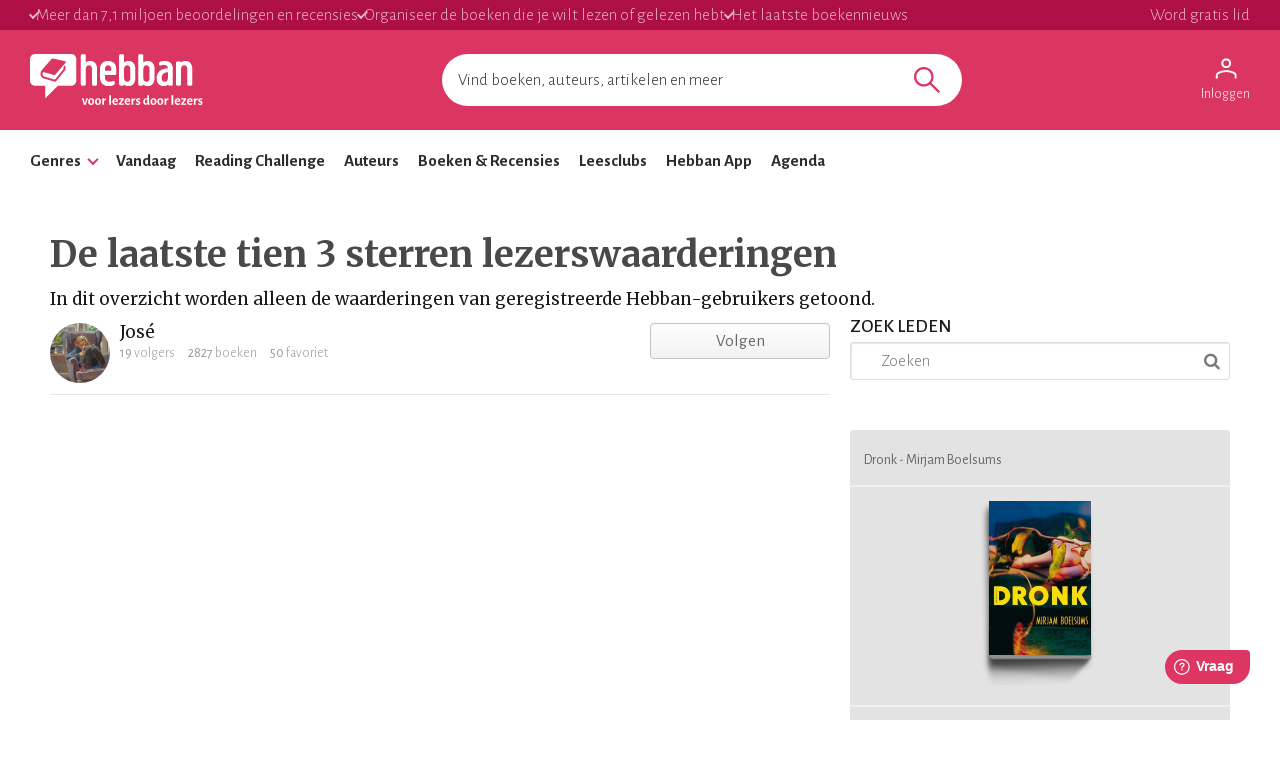

--- FILE ---
content_type: text/html; charset=utf-8
request_url: https://www.hebban.nl/!?filter=rating%5B%5D=work,98541,3
body_size: 38313
content:
<!DOCTYPE html>
<html lang="nl">
	<head prefix="og: http://ogp.me/ns# fb: http://ogp.me/ns/fb# books: http://ogp.me/ns/books#">
		<title>Lezers | Community | Hebban.nl</title>

		<!-- Prevent quirks mode: Force using highest IE mode available, force using chrome plugin for IE if installed -->
		<!--[if IE ]>
		<meta http-equiv="X-UA-Compatible" content="IE=edge,chrome=1">
		<![endif]-->

		<meta name="5e525deea65eb97" content="f3569c2ae20fb1f722f942a80ae35b93" />

		<!-- content info -->
		<meta name="description" lang="nl" content="Hebban. Voor lezers, door lezers. Ontdek nieuwe boeken en zie wat je vrienden lezen. Laat je inspireren door kenners, volg je favoriete auteurs, schrijf blogs en recensies over boeken." />

		<!-- site information -->
		<meta http-equiv="Content-Type" content="text/html; charset=UTF-8" />

		<!-- developer info -->
		<meta name="generator" content="Yuna CMS | http://www.yuna.nl" />

		<!-- Google -->
		<meta name="google-site-verification" content="CuVCtTC1F8jjIvYCa_mUKsc5jBYhCIUrvyznClsDdFg" />
		<meta name="google-site-verification" content="VYzI2mwjceCR7g5IIvFd-FhDCh15Fw79hqEOF8RKqXU" />
		<meta name="google-site-verification" content="rT_0vDMCAiZxwuDkYbvKpflq2IqOTv40A6ByHTyT2Lk" />
		<meta name="facebook-domain-verification" content="lxae4tkcki4vgufdk2riqrfhavj0i8" />

		<!-- app id -->
		<meta name="apple-itunes-app" content="app-id=1053202947" />
		<meta name="google-play-app" content="app-id=nl.dtt.hebban" />

		<!-- facebook -->
		<meta property="fb:app_id" content="429380903860973" />
		<meta property="og:type" content="website" />

		<meta property="og:url" content="https://www.hebban.nl/!?filter=rating%5B%5D%3Dwork%2C98541%2C3" />
		<meta property="og:title" content="Hebban" />
		<meta property="og:description" content="Hebban" />
		<meta property="og:image" content="https://www.hebban.nl/style/img/logo_share.png" />
		<meta property="og:image:width" content="700" />
		<meta property="og:image:height" content="368" />


		
		<link rel="apple-touch-icon-precomposed" sizes="152x152" href="https://www.hebban.nl/style/img/apple/apple-touch-icon-152x152.png">
		<link rel="apple-touch-icon-precomposed" sizes="144x144" href="https://www.hebban.nl/style/img/apple/apple-touch-icon-144x144.png">
		<link rel="apple-touch-icon-precomposed" sizes="120x120" href="https://www.hebban.nl/style/img/apple/apple-touch-icon-120x120.png">
		<link rel="apple-touch-icon-precomposed" sizes="114x114" href="https://www.hebban.nl/style/img/apple/apple-touch-icon-114x114.png">
		<link rel="apple-touch-icon-precomposed" sizes="76x76" href="https://www.hebban.nl/style/img/apple/apple-touch-icon-76x76.png">
		<link rel="apple-touch-icon-precomposed" sizes="72x72" href="https://www.hebban.nl/style/img/apple/apple-touch-icon-72x72.png">
		<link rel="apple-touch-icon-precomposed" sizes="57x57" href="https://www.hebban.nl/style/img/apple/apple-touch-icon-57x57.png">
		<link rel="apple-touch-icon-precomposed" href="https://www.hebban.nl/style/img/apple/apple-touch-icon-152x152.png">


		<!-- additional properiew -->
		
		<!-- AJAX crawling -->
		
		<!-- canonical url -->
		
		<!-- Load font -->
		<link href='//fonts.googleapis.com/css?family=Merriweather:300,400,400italic,700|Alegreya+Sans:100,300,500,700,900' rel='stylesheet' type='text/css'>

		<!-- Load font awesome -->
		<link href="//netdna.bootstrapcdn.com/font-awesome/4.6.0/css/font-awesome.css" rel="stylesheet">

		<!-- load stylesheets -->
		<link type="text/css" href="https://www.hebban.nl/style/css/compiled.css?v=113" rel="stylesheet" media="screen" />		<link type="text/css" href="https://www.hebban.nl/style/css/2023.css?v=103" rel="stylesheet" media="screen" />
		<meta name="viewport" content="width=device-width, initial-scale=1, maximum-scale=1" />

		<!-- load responsive -->

		<!-- jquery skin -->
		<link type="text/css" href="https://static.hebban.nl/vendor/jquery_ui/css/ui-hebban/jquery-ui-1.10.4.custom.css" rel="stylesheet" media="screen" />
		<!-- Other dynamic CSS assets -->
		
		<!-- Other  assets -->
       

		<!-- IE Fix for HTML5 Tags & Responsive -->
		<!--[if lt IE 9]>
			<script type="text/javascript" src="//html5shiv.googlecode.com/svn/trunk/html5.js"></script>			<script type="text/javascript" src="https://www.hebban.nl/vendor/respond/1_3.js"></script>		<![endif]-->

		
		

		
			<!-- Google Tag Manager -->
			<script>(function(w,d,s,l,i){w[l]=w[l]||[];w[l].push({'gtm.start':
			new Date().getTime(),event:'gtm.js'});var f=d.getElementsByTagName(s)[0],
			j=d.createElement(s),dl=l!='dataLayer'?'&l='+l:'';j.async=true;j.src=
			'https://www.googletagmanager.com/gtm.js?id='+i+dl;f.parentNode.insertBefore(j,f);
			})(window,document,'script','dataLayer','GTM-MQ6GNFX');</script>
			<!-- End Google Tag Manager -->


			<!-- Google Analytics Yuna -->
					
		<!--{{webads}}-->

		<!-- Google Analtics event catcher -->
		<script>window.ga = window.ga || function(){

		};</script>

		<!-- Simple Analtics event catcher -->
		<script>window.sa_event = window.sa_event || function(event){
			sa_event.q ? sa_event.q.push(event) : sa_event.q=[event];
		};</script>
	</head>


	<body class=" yf" style="" data-use="Menu">

					<!-- Google Tag Manager (noscript) -->
			<noscript><iframe src="https://www.googletagmanager.com/ns.html?id=GTM-MQ6GNFX"
			height="0" width="0" style="display:none;visibility:hidden"></iframe></noscript>
			<!-- End Google Tag Manager (noscript) -->
		
		<div class="yf" data-use="Chatbox"></div>

					<div class="header-banner header-index">
	<div class="header-contain">
		<div class="header-banner__items">
			<span class="header-banner__item header-banner__item--highlite">Meer dan 7,1 miljoen beoordelingen en recensies</span>
			<span class="header-banner__item header-banner__item--highlite">Organiseer de boeken die je wilt lezen of gelezen hebt</span>
			<span class="header-banner__item header-banner__item--highlite">Het laatste boekennieuws</span>
			<a href="https://www.hebban.nl/profile/signup"  class="header-banner__item header-banner__item--donate">Word gratis lid</a>
					</div>
	</div>
</div>

<div class="header-main header-index" >
	<div class="header-contain ">
		<div class="header-main__container">
			<div class="header-main__toggle yf-menu-toggle">
				<svg class="header-main__toggle__icon" xmlns="http://www.w3.org/2000/svg" viewBox="0 0 48 48" height="48" width="48"><path d="M6 36v-3h36v3Zm0-10.5v-3h36v3ZM6 15v-3h36v3Z"/></svg>
			</div>
			<a href="https://www.hebban.nl/" title="Home" class="header-main__logo">
				<img src="https://www.hebban.nl/style/img/logo_hebban_payoff.svg" alt="Hebban" class="hidden-sm-down md:show"><img src="https://www.hebban.nl/style/img/logo_mobile.png" alt="Hebban" class="hidden-md-up md:hidden">
			</a>

			<div class="header-main__search">
				 <div class="yf header-search" data-use="Suggest2" data-template="suggestion" data-url="https://www.hebban.nl/Select/suggest?query={{query}}">


					 <script type="text/html" class="yf" name="suggestion">
						<div class="yf-suggestion header-search__result">
							<span class="yf-go">{{suggestion}}</span>
							<svg version="1.1" width="14" height="14" viewBox="0 0 24 24" class="yf-use header-search__result__use">
								<path  d="M 22.038911,24 2.801556,4.762646 V 22.412451 H 0 V 0 H 22.412451 V 2.801556 H 4.762646 L 24,22.038911 Z"></path>
							</svg>
						</div>
					</script>


					 <form class="yf-form" method="GET" action="https://www.hebban.nl/Search" autocomplete="off">
						<input class="yf-query header-search__input" type="text" name="q" value="" placeholder="Vind boeken, auteurs, artikelen en meer" autocomplete="off">
						<button class="yf-search header-search__button clickable">
							<svg version="1.1" viewBox="0 0 24 24" class="header-search__button__svg">
								<path  d="M 22.447059,24 14.57647,16.129412 c -0.705882,0.611765 -1.529412,1.088235 -2.470588,1.429411 -0.941176,0.341177 -1.941176,0.511765 -2.9999996,0.511765 -2.5411766,0 -4.6941177,-0.882353 -6.4588236,-2.647059 C 0.88235297,13.658823 0,11.529411 0,9.0352941 0,6.5411767 0.88235297,4.4117647 2.6470588,2.6470588 4.4117647,0.88235297 6.5529409,0 9.0705883,0 c 2.4941177,0 4.6176467,0.88235297 6.3705877,2.6470588 1.752941,1.7647059 2.629412,3.8941179 2.629412,6.3882353 0,1.0117649 -0.164706,1.9882359 -0.494118,2.9294119 -0.329412,0.941176 -0.823529,1.823529 -1.482352,2.647059 L 24,22.447059 Z M 9.0705883,15.952941 c 1.9058827,0 3.5294117,-0.67647 4.8705877,-2.029412 1.341177,-1.352941 2.011765,-2.982353 2.011765,-4.8882349 0,-1.9058823 -0.670588,-3.5352939 -2.011765,-4.8882353 C 12.6,2.7941176 10.976471,2.117647 9.0705883,2.117647 c -1.9294116,0 -3.5705881,0.6764706 -4.9235295,2.0294118 -1.3529412,1.3529414 -2.0294118,2.982353 -2.0294118,4.8882353 0,1.9058819 0.6764706,3.5352939 2.0294118,4.8882349 1.3529414,1.352942 2.9941179,2.029412 4.9235295,2.029412 z"></path>
							</svg>
						</button>
					</form>


					<span class="yf-clear header-search__close" style="display: none;">
						<span class="header-search__close__icon">&times;</span>
					</span>

					<div class=" header-search__results yf-suggestions" style="display: none;">
						<div class="header-search__scroll yf-mount"></div>
					</div>

				</div>
			</div>
			<div class="header-main__account">
				<div class="header-account">
						<a href="https://www.hebban.nl/Auth/login?redirect_url=https%3A%2F%2Fwww.hebban.nl%2Fmijnhebban" class="header-account__my header-account__my--login">
		<svg version="1.1" viewBox="0 0 24 24" class="header-account__my__icon">
			<path d="M15.711,4.775c-0.908-0.908-2.075-1.361-3.502-1.361S9.615,3.868,8.708,4.775C7.799,5.684,7.346,6.85,7.346,8.277c0,1.427,0.454,2.593,1.362,3.501c0.908,0.908,2.075,1.362,3.501,1.362s2.594-0.454,3.502-1.362c0.907-0.908,1.362-2.075,1.362-3.501C17.073,6.85,16.619,5.684,15.711,4.775z M14.3,10.368c-0.552,0.551-1.247,0.827-2.091,0.827c-0.843,0-1.54-0.275-2.091-0.827C9.566,9.817,9.291,9.12,9.291,8.277c0-0.843,0.275-1.54,0.827-2.091c0.551-0.551,1.248-0.827,2.091-0.827c0.844,0,1.539,0.276,2.091,0.827c0.553,0.551,0.827,1.248,0.827,2.091C15.127,9.12,14.852,9.817,14.3,10.368z"/>
			<path d="M21.968,18.393c-0.41-0.583-0.95-1.026-1.619-1.329c-1.449-0.627-2.832-1.107-4.15-1.442c-1.319-0.336-2.649-0.503-3.989-0.503c-1.34,0-2.675,0.162-4.004,0.486c-1.33,0.325-2.719,0.812-4.167,1.459C3.39,17.366,2.861,17.81,2.45,18.393c-0.411,0.584-0.616,1.286-0.616,2.108v3.048h1.945v-3.048c0-0.346,0.098-0.677,0.292-0.988c0.194-0.313,0.443-0.547,0.746-0.696c1.362-0.672,2.626-1.129,3.794-1.379c1.167-0.25,2.367-0.374,3.599-0.374c1.232,0,2.421,0.124,3.566,0.373c1.146,0.249,2.411,0.708,3.794,1.378c0.303,0.151,0.557,0.383,0.764,0.697c0.204,0.313,0.307,0.644,0.307,0.989v3.048h1.944v-3.048C22.584,19.679,22.38,18.977,21.968,18.393z"/>
		</svg>
		<div class="header-account__my__text">Inloggen</div>
	</a>

	<div class="yf" data-use="gtm.Event" data-name="page.view" data-data="{&quot;user.uid&quot;:null,&quot;user.signed_in&quot;:false}"></div>

				</div>
			</div>
		</div>
	</div>
</div>
<div class="header-nav header-index">
	<div class="header-nav__overlay yf-menu-overlay" style="display: none;"></div>
	<div class="header-nav__container yf-menu-container" style="">
		<div class="header-nav__close yf-menu-close" >
			<span class="header-nav__close__icon">&times;</span>
		</div>
		<nav class="header-nav__menu">
			<ul class="header-nav__list">
				<li class="header-nav__list__item yf-menu-section" >
					<a href="#" title="Alle elementen" class="header-nav__list__link">Genres</a>
					<span class="header-nav__list__expand clickable">
						<i class="header-nav__list__expand__icon " y-name="collapsed"></i>
					</span>
					<ul class="header-nav__list header-nav__list--depth-1 yf-menu-items" y-name="items" style="display:none;">
						<li class="header-nav__list__item">
							<a href="https://www.hebban.nl/boeken?filter=genregroup[]=5" title="Literatuur &  romans" class="header-nav__link">Literatuur &  romans</a>
						</li>
						<li class="header-nav__list__item">
							<a href="https://www.hebban.nl/boeken?filter=genregroup[]=1" title="Thrillers & Spanning" class="header-nav__link">Thrillers & Spanning</a>
						</li>
						<li class="header-nav__list__item">
							<a href="https://www.hebban.nl/boeken?filter=genregroup[]=17" title="Feelgood" class="header-nav__link">Feelgood</a>
						</li>
						<li class="header-nav__list__item">
							<a href="https://www.hebban.nl/boeken?filter=genregroup[]=6" title="Fantasy & SF" class="header-nav__link">Fantasy & SF</a>
						</li>
						<li class="header-nav__list__item">
							<a href="https://www.hebban.nl/boeken?filter=genregroup[]=4" title="Young Adult" class="header-nav__link">Young Adult</a>
						</li>
						<li class="header-nav__list__item">
							<a href="https://www.hebban.nl/boeken?filter=genregroup[]=7" title="Junior" class="header-nav__link">Junior</a>
						</li>
						<li class="header-nav__list__item">
							<a href="https://www.hebban.nl/boeken?filter=genregroup[]=15" title="Non-Fictie" class="header-nav__link">Non-Fictie</a>
						</li>
						<li class="header-nav__list__item">
							<a href="https://www.hebban.nl/boeken?filter=genregroup[]=8" title="Culinair" class="header-nav__link">Culinair</a>
						</li>
					</ul>
				</li>

				

				<li class="header-nav__list__item">
					<a href="https://www.hebban.nl/vandaag" title="Vandaar" class="header-nav__list__link">Vandaag</a>
				</li>
				<li class="header-nav__list__item">
					<a href="https://www.hebban.nl/challenge" title="Reading Challenge" class="header-nav__list__link">Reading Challenge</a>
				</li>
				<li class="header-nav__list__item">
					<a href="https://www.hebban.nl/auteurs" title="Auteurs" class="header-nav__list__link">Auteurs</a>
				</li>
				<li class="header-nav__list__item">
					<a href="https://www.hebban.nl/boeken" title="Boeken & Recensies" class="header-nav__list__link">Boeken & Recensies</a>
				</li>
				<li class="header-nav__list__item">
					<a href="https://www.hebban.nl/leesclubs" title="Leesclubs" class="header-nav__list__link">Leesclubs</a>
				</li>
				<li class="header-nav__list__item">
					<a href="https://www.hebban.nl/app" title="Hebban App" class="header-nav__list__link">Hebban App</a>
				</li>
				<li class="header-nav__list__item">
					<a href="https://www.hebban.nl/agenda" title="Agenda" class="header-nav__list__link">Agenda</a>
				</li>
			</ul>
		</nav>
	</div>
</div>

		

		<!-- Content -->
		<div class="content-row">
						
				<div class="yf-content-stretch">
			<div class="row-gray">
	<div class="container">
				<div style="display:none" data-use="banner.Cpnb" class="yf banner ">
		<div class="banner__label">Advertentie</div>		<div class="banner__wrap">
			<ins class="aso-zone" data-zone="75938"></ins>
		</div>
	</div>
	</div>
</div>		<div class="content">
			<div class="container" >
				
	<h1 class="section-title">De laatste tien 3 sterren lezerswaarderingen</h1>
			<h3>In dit overzicht worden alleen de waarderingen van geregistreerde Hebban-gebruikers getoond.</h3>
					<div class="row-fluid">
					<div class="colspan-8 sm-colspan-12">
							<section class="list">
					<div class="yf-paginated">
			</div>
			<div
	class="yf"
	data-use="Pagination"
	data-template="pagination,menu,sort,viewer"
	data-id=""
	data-total="false"
	data-step="20"
	data-sort='false'
	data-sort_current='popular'
	data-url="https://www.hebban.nl/User/more?filter=rating%5B%5D%3Dwork%2C98541%2C3&sort={{sort}}&offset={{offset}}&step={{step}}&total={{total}}"
	data-mode="false"
	data-place_top="false"
	>
	<div class="yf-paginated paginated"></div>

	<span class="yf-loading" style="display:none">
			
	<div class="loading">&nbsp;</div>	</span>
</div>

<script type="html/text" class="yf" name="menu">
	<div class="list-menu clearfix table">
		<span class="yf-gridswitcher pull-left"></span>
        <span class="yf-header_text pull-left"></span>
		<span class="yf-pagination pagination-container"></span>
		<span class="yf-sort pull-right"></span>
	</div>
</script>

<script type="html/text" class="yf" name="sort">
	<div class="yf sort-menu" data-use="Select">
		{{* var uc =  active.charAt(0).toUpperCase() + active.slice(1) }}
		<div class="yf-toggle dropdown-toggle">{{uc}} <i class="fa fa-angle-down untoggled"></i><i class="fa fa-angle-up toggled"></i></div>
		<ul class="yf-options dropdown-menu">
			{{#sort}}
				<li>
					{{* var uc =  label.charAt(0).toUpperCase() + label.slice(1) }}
					<a href="#" class="yf-item sort-type" data-sort="{{value}}" title="{{ uc }}">{{ uc }}</a>
				</li>
			{{/sort}}
		</ul>
	</div>
</script>


<script type="html/text" class="yf" name="viewer">
	<div class="gridswitcher">
		<a class="yf-view{{? mode == 'rows'}} active{{/?}}" data-mode="rows"><i class="fa fa-align-justify"></i></a>
		<a class="yf-view{{? mode == 'grid'}} active{{/?}}" data-mode="grid"><i class="fa fa-th"></i></a>
	</div>
</script>


<script type="html/text" class="yf" name="pagination">
	<ul class="pagination">
		{{#pagination}}
			<li class="{{?active}}active{{/?}}{{?offset==-1}}disabled{{/?}}">
				<a class="yf-item" data-offset="{{offset}}" href="#" title="">{{label}}</a>
			</li>
		{{/pagination}}
	</ul>
</script>			<div class="clearfix"></div><br />
			</section>
					</div>
					<div class="colspan-4 sm-colspan-12">
						

	<h3 class="section-title">Zoek leden</h3>
	<section>
		<div class="yf" data-use="Search"
	data-url_submit="https://www.hebban.nl/!?q={{query}}"
	data-url_clear="https://www.hebban.nl/!"
	style="position: relative"
>
	<input type="text" placeholder="Zoeken" class="yf-query" value="" style="padding-left: 30px" />
   <div class="yf-submit anchor tertiary" style="position: absolute; right:10px; top:9px"><i class="fa fa-search"></i></div>
   <div class="yf-clear hidden anchor primary" style="position: absolute; left:10px; top:9px"><i class="fa fa-close"></i></div>
</div>	</section>


	
			<div class="work-actions">
			<span class="work-actions__label">
						Dronk - Mirjam Boelsums 		</span>

		<span class="work-actions__divider"></span>

		<div class="row-fluid">
			<div class="colspan-4"></div>
			<div class="colspan-4">
				
<a href="https://www.hebban.nl/boek/dronk-mirjam-boelsums" class="img-cover">
	
	<div class="cover-shadowed">			<img src="https://static.hebban.nl/covers/00000158/thumb/5031b6751fa406.69822039.jpg" alt="Dronk" class="" />	
	</div></a>
			</div>
		</div>

		<span class="work-actions__divider"></span>
	

	<span class="work-actions__label">
		Jouw boekenplank
	</span>

	<div
	class="yf"
	data-use="Select,select.Shelf"
	data-message="Leuk dat je dit op je boekenplank wilt zetten! "
	data-button_toggle="false"
	data-id="98541"
	data-url_shelf="https://www.hebban.nl/Shelf/update/98541?value={{value}}"
	data-url_shelf_remove="https://www.hebban.nl/Shelf/remove/98541"
	data-url_recommend="https://www.hebban.nl/Shelf/recommend/98541?value={{value}}"
	data-url_own="https://www.hebban.nl/Shelf/own/98541?value={{value}}"
	data-url_lend="https://www.hebban.nl/Shelf/lend/98541?value={{value}}"
	data-url_wishlist="https://www.hebban.nl/Wishlist/work/98541?value={{value}}"
	data-url_list="https://www.hebban.nl/List/change/98541?list={{list}}&value={{value}}"
	data-dialog="true"
	data-url_read="https://www.hebban.nl/Work/read/98541"
	data-url_to_read="https://www.hebban.nl/Work/to_read/98541"
	data-url_challenge="https://www.hebban.nl/Challenge/work/{{challenge}}?work=98541&shelf={{shelf}}&value={{value}}"
>

	<div class="btn-group fill-horizontal "  >
		<div class="yf-button btn2 btn-primary fill-horizontal dropdown">
			<span class="label yf-label">
				<a href="#to_read" class="yf-option" data-type="shelf" data-value="to_read" title="Wil ik lezen">Wil ik lezen</a>
			</span>
			<a href="#dropdown" class="dropdown-toggle yf-arrow" title="toggle"><span class="caret"></span></a>
		</div>
		<ul class="yf-options dropdown-menu">
			<li>
				<a href="#to_read" class="yf-option" data-type="shelf" data-value="to_read" title="Wil ik lezen">Wil ik lezen</a>
			</li>
			<li>
				<a href="#reading" class="yf-option" data-type="shelf" data-value="reading" title="Nu aan het lezen">Nu aan het lezen</a>
			</li>
			<li>
				<a href="#read" class="yf-option" data-type="shelf" data-value="read" title="Gelezen" >Gelezen</a>
			</li>
			<li>
				<a href="#remove" class="yf-option" data-type="shelf_remove" style="display:none" title="Verwijderen">Verwijderen</a>
			</li>

			<li class="divider"></li>

			<li>
				<a href="#recommend" class="yf-option" data-type="recommend" title="Favorieten">
					<i class="yf-checked fa fa-check-circle-o" style="display:none"></i>
					<i class="yf-unchecked fa fa-circle-o"></i>
					&nbsp;&nbsp;Favorieten
				</a>
			</li>


			<li>
				<a href="#wishlist" class="yf-option" data-type="wishlist" title="Verlanglijstje">
					<i class="yf-checked fa fa-check-circle-o" style="display:none"></i>
					<i class="yf-unchecked fa fa-circle-o"></i>
					&nbsp;&nbsp;Verlanglijstje
				</a>
			</li>


			<li>
				<a href="#own" class="yf-option" data-type="own" title="In bezit">
					<i class="yf-checked fa fa-check-circle-o" style="display:none"></i>
					<i class="yf-unchecked fa fa-circle-o"></i>
					&nbsp;&nbsp;In bezit
				</a>
			</li>

			<li>
				<a href="#lend" class="yf-option" data-type="lend" title="Uitgeleend">
					<i class="yf-checked fa fa-check-circle-o" style="display:none"></i>
					<i class="yf-unchecked fa fa-circle-o"></i>
					&nbsp;&nbsp;Uitgeleend
				</a>
			</li>

			<div class="yf-pledges" style="display:none">
				<li class="divider"></li>
				<li class=""><i>Challenges</i></li>
				<li class="yf-pledge">
					<a href="#" class="yf-option" data-type="pledge" data-value="{{value}}" title="Challenge">
						<i class="yf-checked fa fa-check-circle-o" style="display:none"></i>
						<i class="yf-unchecked fa fa-circle-o"></i>
						&nbsp;&nbsp;{{title}}
					</a>
				</li>
			</div>


			<li class="divider"></li>


			<div class="yf-lists _scrollpane">
				<li class="yf-list" style="display:none">
					<a href="#" class="yf-option" data-type="list" data-value="{{value}}" title="Voeg toe aan de lijst">
						<i class="yf-checked fa fa-check-circle-o" style="display:none"></i>
						<i class="yf-unchecked fa fa-circle-o"></i>
						&nbsp;&nbsp;{{title}}
					</a>
				</li>
			</div>

			<li>
				<a class="yf-option" data-type="create_list" href="https://www.hebban.nl/mijnhebban/books/shelf/create" ><i class="fa fa-plus-circle"></i> Nieuwe plank maken</a>
			</li>

			<li class="divider"></li>

			<li class="yf-loading" style="display:none"><span>Loading</span></li>
			<li class="yf-status" style="display:none"><span>De wijzigingen zijn opgeslagen</span></li>

		</ul>

	</div>
</div>

	<span class="work-actions__label">
		Jouw waardering
	</span>

	<span class="work-actions__rate">
		<div
	class="yf rate"
	data-use="Rate2"
	//data-url_anon="https://www.hebban.nl/Rating/Work/98541?value={{value}}&email={{email}}"
	data-message="Leuk dat je dit wilt waarderen! "
	data-id="98541"
	data-model="Work"
	data-url="https://www.hebban.nl/Rating/Work/98541?value={{value}}"
>
	<!-- zonder linebreaks ivm hover -->
		
	<span class="rating-options-container">
		<span class="yf-option option" data-value="1"><i class="fa fa-star"></i></span><span class="yf-option option" data-value="2"><i class="fa fa-star"></i></span><span class="yf-option option" data-value="3"><i class="fa fa-star"></i></span><span class="yf-option option" data-value="4"><i class="fa fa-star"></i></span><span href="#" class="yf-option option" data-value="5"><i class="fa fa-star"></i></span>
		<span class="yf-unrate pull-right anchor"><i class="fa fa-trash"></i></span>
	</span>

</div>
	</span>

	<span class="work-actions__label">
		Jouw recensie
	</span>

				
	<a href="https://www.hebban.nl/boek/dronk-mirjam-boelsums#review" class="btn align-left work-actions__review">
					<i class="fa fa-pencil-square-o"></i>&nbsp;&nbsp;Schrijf een recensie
			</a>


			<span class="work-actions__divider"></span>


		<div class="yf" data-use="GA" data-event="buy" data-label="banner">
			<span class="work-actions__label">
				<a href="https://www.hebban.nl/partners" class="work-actions__icon clickable">?</a> Onze partners
			</span>

			<a href="https://zoekeenboek.libris.nl/9789045705217" target="_blank" data-label="libris-boek" class="yf-click">
				<img width="100%" src="https://static.hebban.nl/style/img/suppliers/banner_libris.png" />
			</a>

					<div style="display:none" data-use="banner.Cpnb" class="yf banner ">
				<div class="banner__wrap">
			<ins class="aso-zone" data-zone="76021"></ins>
		</div>
	</div>
		</div>
	</div>

		<br />
	

		

	<!-- banner -->
			<div style="display:none" data-use="banner.Cpnb" class="yf banner banner--wrapped">
		<div class="banner__label">Advertentie</div>		<div class="banner__wrap">
			<ins class="aso-zone" data-zone="76020"></ins>
		</div>
	</div>
					</div>
				</div>
			</div>
		</div>
			</div>
		</div>



		<!-- 1 -->
								<div class="footer-index">
	<div class="footer-contain">

		<div class="footer-banner">
					<div style="display:none" data-use="banner.Cpnb" class="yf banner ">
				<div class="banner__wrap">
			<ins class="aso-zone" data-zone="75968"></ins>
		</div>
	</div>
		</div>

		
		<div class="footer-grid">
							<div class="footer-nav" >
					<div class="footer-nav__header" >Nieuws en inspiratie</div>
											<a class="footer-nav__item clickable" href="https://www.hebban.nl/newsroom" title="Nieuws">Nieuws</a>
											<a class="footer-nav__item clickable" href="https://www.hebban.nl/" title="Verdieping">Verdieping</a>
											<a class="footer-nav__item clickable" href="https://www.hebban.nl/tipt " title="Hebban tipt">Hebban tipt</a>
											<a class="footer-nav__item clickable" href="https://www.hebban.nl/acties" title="Giveaways">Giveaways</a>
											<a class="footer-nav__item clickable" href="https://www.hebban.nl/nieuwsbrieven" title="Nieuwsbrieven">Nieuwsbrieven</a>
											<a class="footer-nav__item clickable" href="https://www.hebban.nl/app" title="Gratis Hebban App">Gratis Hebban App</a>
									</div>
							<div class="footer-nav" >
					<div class="footer-nav__header" >Boeken en auteurs</div>
											<a class="footer-nav__item clickable" href="https://www.hebban.nl/auteurs?sort=popular" title="Populairste auteurs">Populairste auteurs</a>
											<a class="footer-nav__item clickable" href="https://www.hebban.nl/recensies" title="Nieuwste recensies">Nieuwste recensies</a>
											<a class="footer-nav__item clickable" href="https://www.hebban.nl/rank" title="Hebban Rank">Hebban Rank</a>
											<a class="footer-nav__item clickable" href="https://www.hebban.nl/1000" title="Hebban 1000">Hebban 1000</a>
											<a class="footer-nav__item clickable" href="https://www.hebban.nl/boeken?sort=publication&filter=type=coming" title="Verwachte boeken">Verwachte boeken</a>
											<a class="footer-nav__item clickable" href="https://www.hebban.nl/toevoegen" title="Boek toevoegen">Boek toevoegen</a>
									</div>
							<div class="footer-nav" >
					<div class="footer-nav__header" >Lezerscommunity</div>
											<a class="footer-nav__item clickable" href="https://www.hebban.nl/profile/signup/create" title="Word lid">Word lid</a>
											<a class="footer-nav__item clickable" href="https://www.hebban.nl/challenge" title="Hebban Reading Challenge">Hebban Reading Challenge</a>
											<a class="footer-nav__item clickable" href="https://www.hebban.nl/leesclubs" title="Hebban Leesclubs">Hebban Leesclubs</a>
											<a class="footer-nav__item clickable" href="https://www.hebban.nl/boekentipper" title="Hebban Boekentipper">Hebban Boekentipper</a>
											<a class="footer-nav__item clickable" href="https://www.hebban.nl/doorlezers" title="Blogs, spots en meer">Blogs, spots en meer</a>
									</div>
							<div class="footer-nav" >
					<div class="footer-nav__header" >Campagnes</div>
											<a class="footer-nav__item clickable" href="https://www.hebban.nl/boekenweek" title="Boekenweek">Boekenweek</a>
											<a class="footer-nav__item clickable" href="https://www.hebban.nl/heelnederlandleest" title="Heel Nederland Leest">Heel Nederland Leest</a>
											<a class="footer-nav__item clickable" href="https://www.hebban.nl/kinderboekenweek" title="Kinderboekenweek ">Kinderboekenweek </a>
											<a class="footer-nav__item clickable" href="https://www.hebban.nl/nationalevoorleesdagen" title="Nationale Voorleesdagen">Nationale Voorleesdagen</a>
											<a class="footer-nav__item clickable" href="https://www.hebban.nl/thrillerweken" title="Thriller Weken">Thriller Weken</a>
											<a class="footer-nav__item clickable" href="https://www.hebban.nl/weekvandedebutant" title="Week van de Debutant">Week van de Debutant</a>
											<a class="footer-nav__item clickable" href="https://www.hebban.nl/zomerlezen" title="Zomerlezen">Zomerlezen</a>
									</div>
							<div class="footer-nav" >
					<div class="footer-nav__header" >Over Hebban</div>
											<a class="footer-nav__item clickable" href="https://www.hebban.nl/colofon" title="Colofon">Colofon</a>
											<a class="footer-nav__item clickable" href="https://www.hebban.nl/debuutprijs" title="Hebban Debuutprijs">Hebban Debuutprijs</a>
											<a class="footer-nav__item clickable" href="https://www.hebban.nl/thrillerprijs" title="Hebban Thrillerprijs">Hebban Thrillerprijs</a>
											<a class="footer-nav__item clickable" href="https://www.hebbanindeklas.nl" title="Hebban in de Klas">Hebban in de Klas</a>
											<a class="footer-nav__item clickable" href="https://www.hebban.nl/huisregels" title="Huisregels">Huisregels</a>
											<a class="footer-nav__item clickable" href="https://www.hebban.nl/disclaimer-2" title="Disclaimer & Privacy">Disclaimer & Privacy</a>
											<a class="footer-nav__item clickable" href="javascript:Cookiebot.renew()" title="Cookie instellingen">Cookie instellingen</a>
									</div>
					</div>
	</div>

</div>

<div class="footer-support">
	<div class="footer-support__bottom">
		<div class="container footer-support__container">
			<img class="footer-support__logo" height="50px" src="https://www.hebban.nl/style/img/logo_boekenbon.png" alt="De Nederlandse Boekenbon"/>
			<span class="footer-support__text"><a href="https://boekenbon.nl/" title="De Nederlandse Boekenbon<" class="footer-support__link" target="_blank">De Nederlandse Boekenbon</a> is supporter van lezerscommunity Hebban</span>
		</div>	
	</div>	
</div>


<div class="row-white">
    <br />
    <br />
    <div class="container">
        <style>
            .footer-logo {
                padding: 0 12px;
                display: grid;
                grid-template-columns: 100px auto 120px;
            }
            .footer-logo__cpnb {
                grid-column-start: 1;
                grid-column-end: 2;
            }
            .footer-logo__wie {
                grid-column-start: 3;
                grid-column-end: 4;
            }
            
        </style>
        <do
        <div class="footer-logo">
            <div class="footer-logo_cpnb">
                <a href="https://www.cpnb.nl" target="_blank"><img width="100%" src="https://www.hebban.nl/style/img/logo_cpnb.png" /></a>
            </div>
            <div class="footer-logo__wie" >
                <img width="100%" src="https://www.hebban.nl/style/img/logo_wlhegv.gif" />
            </div>
        </div>
    </div>
    <br />
    <br />
</div>
		

		<!-- Templates -->
		<script class="yf" name="dialog-alert" type="text/html">
			<div>
				<span>{{message}}</span><br/><br/>
				<div>
					<button class="btn yf-btn btn-primary" type="button">{{? close != false }}{{close}}{{??}}Ok{{/?}}</a>
				</div>
			</div>
		</script>

		<script class="yf" name="dialog-login" type="text/html">
			<div class="popup-signup popup-{{viewport}}">
				<a href="#" class="yf-close popup-close" title="Sluiten"><i class="fa fa-close"></i></a>
				<div class="popup-signup-message">
					<h2>{{message}}</h2>
					<h3>Word daarom nu lid van de grootste en leukste lezerscommunity van Nederland en Vlaanderen.</h3>
					<ul class="">
						<li><i class="fa fa-check"></i>&nbsp;&nbsp;Doe mee aan de Hebban Reading Challenge</li>
						<li><i class="fa fa-check"></i>&nbsp;&nbsp;Schrijf je in voor leesclubs</li>
						<li><i class="fa fa-check"></i>&nbsp;&nbsp;Beheer de boeken die je nog wilt lezen en al gelezen hebt</li>
						<li><i class="fa fa-check"></i>&nbsp;&nbsp;Volg je favoriete schrijvers en blijf op de hoogte</li>
						<li><i class="fa fa-check"></i>&nbsp;&nbsp;Beoordeel boeken en schrijf recensies</li>
						<li><i class="fa fa-check"></i>&nbsp;&nbsp;Volg je favoriete boekhandel</li>
					</ul>
				</div>
				<div class="popup-signup-bottom">
					<a class="btn btn-primary" href="https://www.hebban.nl/Signup/create?from=https%3A%2F%2Fwww.hebban.nl%2F%21" title="Registreren.">Klik hier om je te registreren.</a> <span class=""> Al lid? <a href="https://www.hebban.nl/Auth/login?redirect_url=https%3A%2F%2Fwww.hebban.nl%2F%21" class="log-in" title="Inloggen">Log in</a>
				</div>


			</div>
		</script>

		<script class="yf" name="dialog-signin" type="text/html">
	<div class="popup-{{viewport}}" style="padding: 0">
		<div style="dialog-signup">
			<a href="#" class="yf-close popup-close" title="Sluiten"><i class="fa fa-close"></i></a>
			<div class="dialog-signup__header hidden-xs sm:show" >
				Word gratis lid van de grootste lezerscommunity <br />van Nederland en Vlaanderen</div>
			</div>
							<img class="hidden-xs sm:show" src="https://static.hebban.nl/files/images/normal/5c460b2c3e991ecae722988aebdf34fe.png" style="width: 100%; aspect-ratio: 2/1;" >
										<img class="hidden-sm-up sm:hide" src="https://static.hebban.nl/files/images/normal/dc90567b5c5a5c169e075df83bfb6efd.png" style="width: 100%; aspect-ratio: 1 / 1;">
						<div class="dialog-signup__footer">
				<div class="dialog-signup__message">
					{{message}}
				</div>
				<a href="https://www.hebban.nl/signin?redirect_url={{url}}" class="btn btn-primary" title="Inloggen">Log in</a>
				<span class="hidden-xs">&nbsp;&nbsp;of&nbsp;&nbsp;</span>
				<a class="btn btn-color-2" href="https://www.hebban.nl/Signup/create?from={{url}}" title="Registreren.">Maak een gratis account aan</a> <span class="">
			</div>
		</div>
	</div>
</script>
		<script class="yf" name="dialog-rating" type="text/html">
			<div class="popup-signup popup-{{viewport}}">
				<a href="#" class="yf-close popup-close" title="Sluiten"><i class="fa fa-close"></i></a>
				<div class="popup-signup-message">
					<h2>Oei, je bent niet ingelogd</h2>
					<p>
						<strong><a href="https://www.hebban.nl/Auth/login?redirect_url=https%3A%2F%2Fwww.hebban.nl%2F%21" class="" title="Zonder Facebook registreren.">Klik hier</a> om in te loggen of vul hieronder je e-mailadres in.</strong> We sturen je een link waarmee je je waardering kunt bevestigen. Je kunt ook een <a href="https://www.hebban.nl/Auth/create?redirect_url=https%3A%2F%2Fwww.hebban.nl%2F%21" class="" title="Registreren.">gratis account</a> maken.
					</p>
					<div class="input-container">
						<input type="email" class="yf-rating-email" placeholder="je e-mailadres"/><a class="yf-rating-email-submit btn btn-submit btn3" href="#">Verstuur</a>
						<div class="yf-rating-email-error email-error"></div>
					</div>

				</div>
			</div>
		</script>


		<script class="yf" name="dialog-confirm" type="text/html">
			<div>
				<span>{{question}}</span><br/><br/>
				<div>
					<button class="btn yf-btn-cancel btn btn-color-3" type="button">Annuleer</button>&nbsp;
					<button class="btn btn-primary yf-btn-confirm" type="button">Ok</button><br />
				</div>
			</div>
		</script>


		<script class="yf" name="dialog-application" type="text/html">
			<div>
				<a href="#" class="yf-close popup-close" title="Sluiten"><i class="fa fa-close"></i></a>
				<iframe src="{{src}}" width="100%" height="100%" frameborder="0" name="{{name}}"></iframe>
			</div>
		</script>


		<script class="yf" name="dialog-html" type="text/html">
			<div>
				<a href="#" class="yf-close popup-close" title="Sluiten"><i class="fa fa-close"></i></a>
				{{html}}
			</div>
		</script>


		<script class="yf" name="overlay" type="text/html"><div class="overlay"><iframe src="{{src}}" width="100%" height="100%" frameborder="0" name=""></iframe></div>
        </script>



		
		<!-- Platformsniffer -->
		<script type="text/javascript" src="https://www.hebban.nl/vendor/sniff/sniff.js"></script>		<!-- jQuery -->
				<script type="text/javascript" src="https://ajax.googleapis.com/ajax/libs/jquery/1.9.1/jquery.min.js"></script>		<!-- jQuery UI-->
				<script type="text/javascript" src="https://ajax.googleapis.com/ajax/libs/jqueryui/1.11.2/jquery-ui.min.js"></script>		<!-- Underscore -->
				<script type="text/javascript" src="https://static.hebban.nl/vendor/underscore/1_4_4.js"></script>		<!-- Fitvids for pages -->
		<script type="text/javascript" src="https://static.hebban.nl/vendor/jquery/fitvids.js"></script>		<!-- YF -->
		<script type="text/javascript" src="https://www.hebban.nl/library/js/YF.js?version=7"></script>		<!-- other JS assets -->
		

		
		<script type="text/javascript">
			yf.state({"authenticated":false});
	</script>



		

		<!-- viewport testers -->
		<div class="yf-viewport visible-lg" data-viewport="lg"></div>
		<div class="yf-viewport visible-md" data-viewport="md"></div>
		<div class="yf-viewport visible-sm" data-viewport="sm"></div>
		<div class="yf-viewport visible-xs" data-viewport="xs"></div>


		<!-- Load main build -->
					<script type="text/javascript" src="https://www.hebban.nl/js/build/main.js?v=155"></script>
		

		<script async defer src="https://scripts.simpleanalyticscdn.com/latest.js"></script>
		<noscript><img src="https://queue.simpleanalyticscdn.com/noscript.gif" alt=""/></noscript>


		<script type="text/javascript">
		yf.init({
			main:'Main',
			load:'files',
							url_scripts:'https://www.hebban.nl/js/',
						url_bundles:'https://www.hebban.nl/js/bundles/',
			messages: false,
			errors: false,
			console: false		});
		</script>

	</body>
</html>

--- FILE ---
content_type: text/html; charset=utf-8
request_url: https://www.hebban.nl/User/more?filter=rating%5B%5D%3Dwork%2C98541%2C3&sort=popular&offset=0&step=20&total=1&_=1768587738695
body_size: 2161
content:
{"total":10,"html":"\t<!-- USER\/EXCERPT -->\n<div class=\"item box yf-anchor \" data-url=\"https:\/\/www.hebban.nl\/!\/jos-spoelstra\" title=\"Jos\u00e9\" itemscope itemtype=\"http:\/\/schema.org\/Person\">\n\t<link href=\"https:\/\/www.hebban.nl\/!\/jos-spoelstra\" itemprop=\"url\" \/>\n\t<div class=\"row-fluid\">\n\t\t<div class=\"colspan-9\">\n\t\t\t<div class=\"cell cell-left\">\n\t\t\t\t<div class=\"img img-xs \">\n\t\t\t\t\t<a href=\"https:\/\/www.hebban.nl\/!\/jos-spoelstra\" title=\"Jos\u00e9\">\n\t\t\t\t\t\t<img src=\"https:\/\/static.hebban.nl\/files\/images\/thumb\/Lezend%20meisje%282%29.jpg\" class=\"circle\" alt=\"Jos\u00e9\" itemprop=\"image\"\/>\n\t\t\t\t\t<\/a>\n\t\t\t\t<\/div>\n\t\t\t<\/div>\n\n\t\t\t<div class=\"cell\">\n\n\t\t\t\t<header>\n\t\t\t\t\t<h3 itemprop=\"name\"><a href=\"https:\/\/www.hebban.nl\/!\/jos-spoelstra\" title=\"Jos\u00e9\">Jos\u00e9<\/a><\/h3>\n\t\t\t\t\t<div class=\"properties\">\n\t\t\t\t\t\t\t\t\t\t\t\t<div class=\"property\"><strong>19<\/strong> volgers<\/div>\n\t\t\t\t\t\t\t\t\t\t\t\t\t<div class=\"property\"><strong>2827<\/strong> boeken<\/div>\n\t\t\t\t\t\t\t<div class=\"property\"><strong>50<\/strong> favoriet<\/div>\n\t\t\t\t\t\t\t\t\t\t\t\t\t\t\t\t\t\t\t<span class=\"property\"><\/span>\n\t\t\t\t\t\t\t\t\t\t\t<\/div>\n\t\t\t\t<\/header>\n\t\t\t\t\t\t\t<\/div>\n\t\t<\/div>\n\t\t<div class=\"colspan-3\">\n\t\t\t\t\t\t\t\t\t\t\t\t<div\n\tclass=\"yf\"\n\tdata-use=\"Follow\"\n\tdata-message=\"Leuk dat je dit wilt volgen! \"\n\tdata-id=\"232755\"\n\tdata-user=\"false\"\n\tdata-allow_own=\"false\"\n\tdata-model=\"User\"\n\tdata-author_user_id=\"false\"\n\tdata-url=\"https:\/\/www.hebban.nl\/User\/follow\/{{id}}?module={{module}}&value={{value}}\"\n>\n\t<!-- COMMON\/FOLLOW -->\n\t<a href=\"#follow\" class=\"yf-follow btn2 fill-horizontal btn-follow \" style=\"display:none\" title=\"Volgen\">Volgen<\/a>\n\t<a href=\"#unfollow\" class=\"yf-unfollow btn2 fill-horizontal btn-unfollow \" style=\"display:none\" title=\"Niet meer volgen\"><span class=\"\">Volg je<\/span><span class=\"btn-hover\">Niet volgen<span><\/a>\n<\/div>\t\t\t\t\t\t\t\n\t\t<\/div>\n\t<\/div>\n\n<\/div>"}